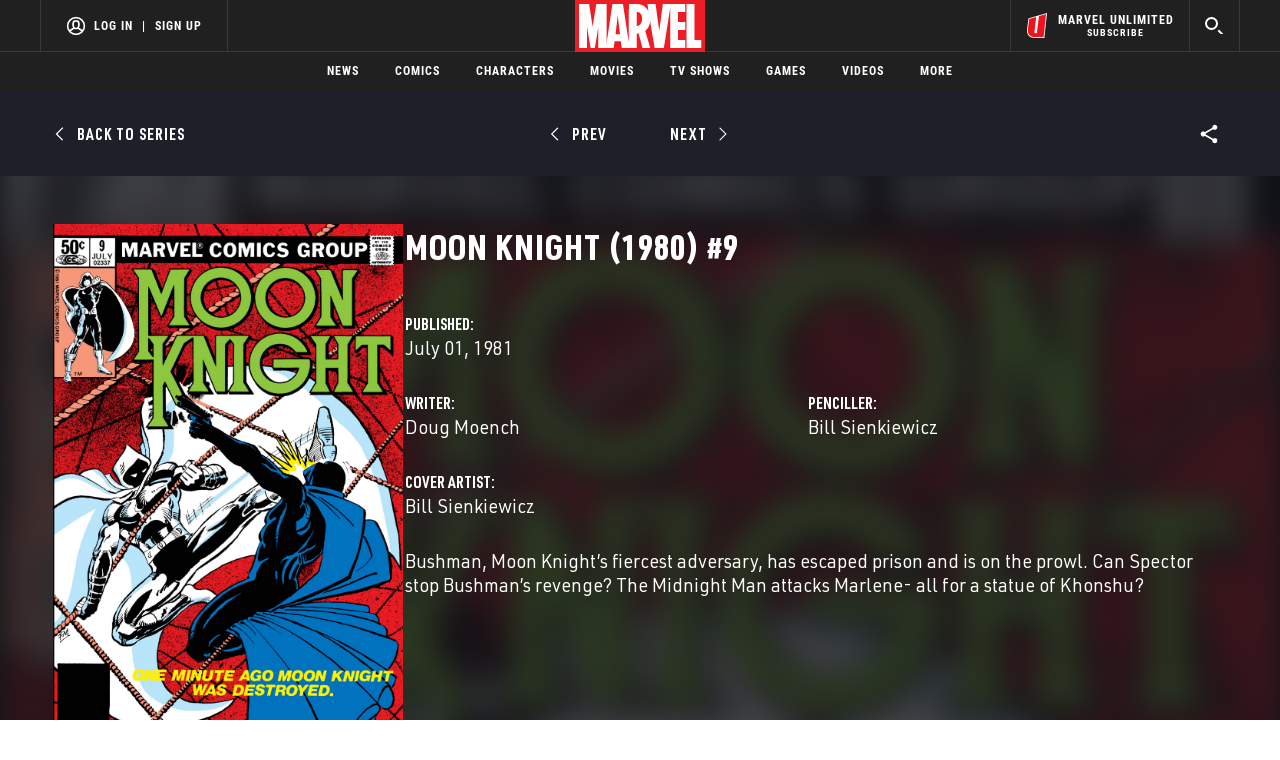

--- FILE ---
content_type: text/html; charset=utf-8
request_url: https://www.google.com/recaptcha/enterprise/anchor?ar=1&k=6LdY8_cZAAAAACuaDxPPyWpDPk5KXjGfPstGnKz1&co=aHR0cHM6Ly9jZG4ucmVnaXN0ZXJkaXNuZXkuZ28uY29tOjQ0Mw..&hl=en&v=PoyoqOPhxBO7pBk68S4YbpHZ&size=invisible&anchor-ms=20000&execute-ms=30000&cb=k24nkowko839
body_size: 48626
content:
<!DOCTYPE HTML><html dir="ltr" lang="en"><head><meta http-equiv="Content-Type" content="text/html; charset=UTF-8">
<meta http-equiv="X-UA-Compatible" content="IE=edge">
<title>reCAPTCHA</title>
<style type="text/css">
/* cyrillic-ext */
@font-face {
  font-family: 'Roboto';
  font-style: normal;
  font-weight: 400;
  font-stretch: 100%;
  src: url(//fonts.gstatic.com/s/roboto/v48/KFO7CnqEu92Fr1ME7kSn66aGLdTylUAMa3GUBHMdazTgWw.woff2) format('woff2');
  unicode-range: U+0460-052F, U+1C80-1C8A, U+20B4, U+2DE0-2DFF, U+A640-A69F, U+FE2E-FE2F;
}
/* cyrillic */
@font-face {
  font-family: 'Roboto';
  font-style: normal;
  font-weight: 400;
  font-stretch: 100%;
  src: url(//fonts.gstatic.com/s/roboto/v48/KFO7CnqEu92Fr1ME7kSn66aGLdTylUAMa3iUBHMdazTgWw.woff2) format('woff2');
  unicode-range: U+0301, U+0400-045F, U+0490-0491, U+04B0-04B1, U+2116;
}
/* greek-ext */
@font-face {
  font-family: 'Roboto';
  font-style: normal;
  font-weight: 400;
  font-stretch: 100%;
  src: url(//fonts.gstatic.com/s/roboto/v48/KFO7CnqEu92Fr1ME7kSn66aGLdTylUAMa3CUBHMdazTgWw.woff2) format('woff2');
  unicode-range: U+1F00-1FFF;
}
/* greek */
@font-face {
  font-family: 'Roboto';
  font-style: normal;
  font-weight: 400;
  font-stretch: 100%;
  src: url(//fonts.gstatic.com/s/roboto/v48/KFO7CnqEu92Fr1ME7kSn66aGLdTylUAMa3-UBHMdazTgWw.woff2) format('woff2');
  unicode-range: U+0370-0377, U+037A-037F, U+0384-038A, U+038C, U+038E-03A1, U+03A3-03FF;
}
/* math */
@font-face {
  font-family: 'Roboto';
  font-style: normal;
  font-weight: 400;
  font-stretch: 100%;
  src: url(//fonts.gstatic.com/s/roboto/v48/KFO7CnqEu92Fr1ME7kSn66aGLdTylUAMawCUBHMdazTgWw.woff2) format('woff2');
  unicode-range: U+0302-0303, U+0305, U+0307-0308, U+0310, U+0312, U+0315, U+031A, U+0326-0327, U+032C, U+032F-0330, U+0332-0333, U+0338, U+033A, U+0346, U+034D, U+0391-03A1, U+03A3-03A9, U+03B1-03C9, U+03D1, U+03D5-03D6, U+03F0-03F1, U+03F4-03F5, U+2016-2017, U+2034-2038, U+203C, U+2040, U+2043, U+2047, U+2050, U+2057, U+205F, U+2070-2071, U+2074-208E, U+2090-209C, U+20D0-20DC, U+20E1, U+20E5-20EF, U+2100-2112, U+2114-2115, U+2117-2121, U+2123-214F, U+2190, U+2192, U+2194-21AE, U+21B0-21E5, U+21F1-21F2, U+21F4-2211, U+2213-2214, U+2216-22FF, U+2308-230B, U+2310, U+2319, U+231C-2321, U+2336-237A, U+237C, U+2395, U+239B-23B7, U+23D0, U+23DC-23E1, U+2474-2475, U+25AF, U+25B3, U+25B7, U+25BD, U+25C1, U+25CA, U+25CC, U+25FB, U+266D-266F, U+27C0-27FF, U+2900-2AFF, U+2B0E-2B11, U+2B30-2B4C, U+2BFE, U+3030, U+FF5B, U+FF5D, U+1D400-1D7FF, U+1EE00-1EEFF;
}
/* symbols */
@font-face {
  font-family: 'Roboto';
  font-style: normal;
  font-weight: 400;
  font-stretch: 100%;
  src: url(//fonts.gstatic.com/s/roboto/v48/KFO7CnqEu92Fr1ME7kSn66aGLdTylUAMaxKUBHMdazTgWw.woff2) format('woff2');
  unicode-range: U+0001-000C, U+000E-001F, U+007F-009F, U+20DD-20E0, U+20E2-20E4, U+2150-218F, U+2190, U+2192, U+2194-2199, U+21AF, U+21E6-21F0, U+21F3, U+2218-2219, U+2299, U+22C4-22C6, U+2300-243F, U+2440-244A, U+2460-24FF, U+25A0-27BF, U+2800-28FF, U+2921-2922, U+2981, U+29BF, U+29EB, U+2B00-2BFF, U+4DC0-4DFF, U+FFF9-FFFB, U+10140-1018E, U+10190-1019C, U+101A0, U+101D0-101FD, U+102E0-102FB, U+10E60-10E7E, U+1D2C0-1D2D3, U+1D2E0-1D37F, U+1F000-1F0FF, U+1F100-1F1AD, U+1F1E6-1F1FF, U+1F30D-1F30F, U+1F315, U+1F31C, U+1F31E, U+1F320-1F32C, U+1F336, U+1F378, U+1F37D, U+1F382, U+1F393-1F39F, U+1F3A7-1F3A8, U+1F3AC-1F3AF, U+1F3C2, U+1F3C4-1F3C6, U+1F3CA-1F3CE, U+1F3D4-1F3E0, U+1F3ED, U+1F3F1-1F3F3, U+1F3F5-1F3F7, U+1F408, U+1F415, U+1F41F, U+1F426, U+1F43F, U+1F441-1F442, U+1F444, U+1F446-1F449, U+1F44C-1F44E, U+1F453, U+1F46A, U+1F47D, U+1F4A3, U+1F4B0, U+1F4B3, U+1F4B9, U+1F4BB, U+1F4BF, U+1F4C8-1F4CB, U+1F4D6, U+1F4DA, U+1F4DF, U+1F4E3-1F4E6, U+1F4EA-1F4ED, U+1F4F7, U+1F4F9-1F4FB, U+1F4FD-1F4FE, U+1F503, U+1F507-1F50B, U+1F50D, U+1F512-1F513, U+1F53E-1F54A, U+1F54F-1F5FA, U+1F610, U+1F650-1F67F, U+1F687, U+1F68D, U+1F691, U+1F694, U+1F698, U+1F6AD, U+1F6B2, U+1F6B9-1F6BA, U+1F6BC, U+1F6C6-1F6CF, U+1F6D3-1F6D7, U+1F6E0-1F6EA, U+1F6F0-1F6F3, U+1F6F7-1F6FC, U+1F700-1F7FF, U+1F800-1F80B, U+1F810-1F847, U+1F850-1F859, U+1F860-1F887, U+1F890-1F8AD, U+1F8B0-1F8BB, U+1F8C0-1F8C1, U+1F900-1F90B, U+1F93B, U+1F946, U+1F984, U+1F996, U+1F9E9, U+1FA00-1FA6F, U+1FA70-1FA7C, U+1FA80-1FA89, U+1FA8F-1FAC6, U+1FACE-1FADC, U+1FADF-1FAE9, U+1FAF0-1FAF8, U+1FB00-1FBFF;
}
/* vietnamese */
@font-face {
  font-family: 'Roboto';
  font-style: normal;
  font-weight: 400;
  font-stretch: 100%;
  src: url(//fonts.gstatic.com/s/roboto/v48/KFO7CnqEu92Fr1ME7kSn66aGLdTylUAMa3OUBHMdazTgWw.woff2) format('woff2');
  unicode-range: U+0102-0103, U+0110-0111, U+0128-0129, U+0168-0169, U+01A0-01A1, U+01AF-01B0, U+0300-0301, U+0303-0304, U+0308-0309, U+0323, U+0329, U+1EA0-1EF9, U+20AB;
}
/* latin-ext */
@font-face {
  font-family: 'Roboto';
  font-style: normal;
  font-weight: 400;
  font-stretch: 100%;
  src: url(//fonts.gstatic.com/s/roboto/v48/KFO7CnqEu92Fr1ME7kSn66aGLdTylUAMa3KUBHMdazTgWw.woff2) format('woff2');
  unicode-range: U+0100-02BA, U+02BD-02C5, U+02C7-02CC, U+02CE-02D7, U+02DD-02FF, U+0304, U+0308, U+0329, U+1D00-1DBF, U+1E00-1E9F, U+1EF2-1EFF, U+2020, U+20A0-20AB, U+20AD-20C0, U+2113, U+2C60-2C7F, U+A720-A7FF;
}
/* latin */
@font-face {
  font-family: 'Roboto';
  font-style: normal;
  font-weight: 400;
  font-stretch: 100%;
  src: url(//fonts.gstatic.com/s/roboto/v48/KFO7CnqEu92Fr1ME7kSn66aGLdTylUAMa3yUBHMdazQ.woff2) format('woff2');
  unicode-range: U+0000-00FF, U+0131, U+0152-0153, U+02BB-02BC, U+02C6, U+02DA, U+02DC, U+0304, U+0308, U+0329, U+2000-206F, U+20AC, U+2122, U+2191, U+2193, U+2212, U+2215, U+FEFF, U+FFFD;
}
/* cyrillic-ext */
@font-face {
  font-family: 'Roboto';
  font-style: normal;
  font-weight: 500;
  font-stretch: 100%;
  src: url(//fonts.gstatic.com/s/roboto/v48/KFO7CnqEu92Fr1ME7kSn66aGLdTylUAMa3GUBHMdazTgWw.woff2) format('woff2');
  unicode-range: U+0460-052F, U+1C80-1C8A, U+20B4, U+2DE0-2DFF, U+A640-A69F, U+FE2E-FE2F;
}
/* cyrillic */
@font-face {
  font-family: 'Roboto';
  font-style: normal;
  font-weight: 500;
  font-stretch: 100%;
  src: url(//fonts.gstatic.com/s/roboto/v48/KFO7CnqEu92Fr1ME7kSn66aGLdTylUAMa3iUBHMdazTgWw.woff2) format('woff2');
  unicode-range: U+0301, U+0400-045F, U+0490-0491, U+04B0-04B1, U+2116;
}
/* greek-ext */
@font-face {
  font-family: 'Roboto';
  font-style: normal;
  font-weight: 500;
  font-stretch: 100%;
  src: url(//fonts.gstatic.com/s/roboto/v48/KFO7CnqEu92Fr1ME7kSn66aGLdTylUAMa3CUBHMdazTgWw.woff2) format('woff2');
  unicode-range: U+1F00-1FFF;
}
/* greek */
@font-face {
  font-family: 'Roboto';
  font-style: normal;
  font-weight: 500;
  font-stretch: 100%;
  src: url(//fonts.gstatic.com/s/roboto/v48/KFO7CnqEu92Fr1ME7kSn66aGLdTylUAMa3-UBHMdazTgWw.woff2) format('woff2');
  unicode-range: U+0370-0377, U+037A-037F, U+0384-038A, U+038C, U+038E-03A1, U+03A3-03FF;
}
/* math */
@font-face {
  font-family: 'Roboto';
  font-style: normal;
  font-weight: 500;
  font-stretch: 100%;
  src: url(//fonts.gstatic.com/s/roboto/v48/KFO7CnqEu92Fr1ME7kSn66aGLdTylUAMawCUBHMdazTgWw.woff2) format('woff2');
  unicode-range: U+0302-0303, U+0305, U+0307-0308, U+0310, U+0312, U+0315, U+031A, U+0326-0327, U+032C, U+032F-0330, U+0332-0333, U+0338, U+033A, U+0346, U+034D, U+0391-03A1, U+03A3-03A9, U+03B1-03C9, U+03D1, U+03D5-03D6, U+03F0-03F1, U+03F4-03F5, U+2016-2017, U+2034-2038, U+203C, U+2040, U+2043, U+2047, U+2050, U+2057, U+205F, U+2070-2071, U+2074-208E, U+2090-209C, U+20D0-20DC, U+20E1, U+20E5-20EF, U+2100-2112, U+2114-2115, U+2117-2121, U+2123-214F, U+2190, U+2192, U+2194-21AE, U+21B0-21E5, U+21F1-21F2, U+21F4-2211, U+2213-2214, U+2216-22FF, U+2308-230B, U+2310, U+2319, U+231C-2321, U+2336-237A, U+237C, U+2395, U+239B-23B7, U+23D0, U+23DC-23E1, U+2474-2475, U+25AF, U+25B3, U+25B7, U+25BD, U+25C1, U+25CA, U+25CC, U+25FB, U+266D-266F, U+27C0-27FF, U+2900-2AFF, U+2B0E-2B11, U+2B30-2B4C, U+2BFE, U+3030, U+FF5B, U+FF5D, U+1D400-1D7FF, U+1EE00-1EEFF;
}
/* symbols */
@font-face {
  font-family: 'Roboto';
  font-style: normal;
  font-weight: 500;
  font-stretch: 100%;
  src: url(//fonts.gstatic.com/s/roboto/v48/KFO7CnqEu92Fr1ME7kSn66aGLdTylUAMaxKUBHMdazTgWw.woff2) format('woff2');
  unicode-range: U+0001-000C, U+000E-001F, U+007F-009F, U+20DD-20E0, U+20E2-20E4, U+2150-218F, U+2190, U+2192, U+2194-2199, U+21AF, U+21E6-21F0, U+21F3, U+2218-2219, U+2299, U+22C4-22C6, U+2300-243F, U+2440-244A, U+2460-24FF, U+25A0-27BF, U+2800-28FF, U+2921-2922, U+2981, U+29BF, U+29EB, U+2B00-2BFF, U+4DC0-4DFF, U+FFF9-FFFB, U+10140-1018E, U+10190-1019C, U+101A0, U+101D0-101FD, U+102E0-102FB, U+10E60-10E7E, U+1D2C0-1D2D3, U+1D2E0-1D37F, U+1F000-1F0FF, U+1F100-1F1AD, U+1F1E6-1F1FF, U+1F30D-1F30F, U+1F315, U+1F31C, U+1F31E, U+1F320-1F32C, U+1F336, U+1F378, U+1F37D, U+1F382, U+1F393-1F39F, U+1F3A7-1F3A8, U+1F3AC-1F3AF, U+1F3C2, U+1F3C4-1F3C6, U+1F3CA-1F3CE, U+1F3D4-1F3E0, U+1F3ED, U+1F3F1-1F3F3, U+1F3F5-1F3F7, U+1F408, U+1F415, U+1F41F, U+1F426, U+1F43F, U+1F441-1F442, U+1F444, U+1F446-1F449, U+1F44C-1F44E, U+1F453, U+1F46A, U+1F47D, U+1F4A3, U+1F4B0, U+1F4B3, U+1F4B9, U+1F4BB, U+1F4BF, U+1F4C8-1F4CB, U+1F4D6, U+1F4DA, U+1F4DF, U+1F4E3-1F4E6, U+1F4EA-1F4ED, U+1F4F7, U+1F4F9-1F4FB, U+1F4FD-1F4FE, U+1F503, U+1F507-1F50B, U+1F50D, U+1F512-1F513, U+1F53E-1F54A, U+1F54F-1F5FA, U+1F610, U+1F650-1F67F, U+1F687, U+1F68D, U+1F691, U+1F694, U+1F698, U+1F6AD, U+1F6B2, U+1F6B9-1F6BA, U+1F6BC, U+1F6C6-1F6CF, U+1F6D3-1F6D7, U+1F6E0-1F6EA, U+1F6F0-1F6F3, U+1F6F7-1F6FC, U+1F700-1F7FF, U+1F800-1F80B, U+1F810-1F847, U+1F850-1F859, U+1F860-1F887, U+1F890-1F8AD, U+1F8B0-1F8BB, U+1F8C0-1F8C1, U+1F900-1F90B, U+1F93B, U+1F946, U+1F984, U+1F996, U+1F9E9, U+1FA00-1FA6F, U+1FA70-1FA7C, U+1FA80-1FA89, U+1FA8F-1FAC6, U+1FACE-1FADC, U+1FADF-1FAE9, U+1FAF0-1FAF8, U+1FB00-1FBFF;
}
/* vietnamese */
@font-face {
  font-family: 'Roboto';
  font-style: normal;
  font-weight: 500;
  font-stretch: 100%;
  src: url(//fonts.gstatic.com/s/roboto/v48/KFO7CnqEu92Fr1ME7kSn66aGLdTylUAMa3OUBHMdazTgWw.woff2) format('woff2');
  unicode-range: U+0102-0103, U+0110-0111, U+0128-0129, U+0168-0169, U+01A0-01A1, U+01AF-01B0, U+0300-0301, U+0303-0304, U+0308-0309, U+0323, U+0329, U+1EA0-1EF9, U+20AB;
}
/* latin-ext */
@font-face {
  font-family: 'Roboto';
  font-style: normal;
  font-weight: 500;
  font-stretch: 100%;
  src: url(//fonts.gstatic.com/s/roboto/v48/KFO7CnqEu92Fr1ME7kSn66aGLdTylUAMa3KUBHMdazTgWw.woff2) format('woff2');
  unicode-range: U+0100-02BA, U+02BD-02C5, U+02C7-02CC, U+02CE-02D7, U+02DD-02FF, U+0304, U+0308, U+0329, U+1D00-1DBF, U+1E00-1E9F, U+1EF2-1EFF, U+2020, U+20A0-20AB, U+20AD-20C0, U+2113, U+2C60-2C7F, U+A720-A7FF;
}
/* latin */
@font-face {
  font-family: 'Roboto';
  font-style: normal;
  font-weight: 500;
  font-stretch: 100%;
  src: url(//fonts.gstatic.com/s/roboto/v48/KFO7CnqEu92Fr1ME7kSn66aGLdTylUAMa3yUBHMdazQ.woff2) format('woff2');
  unicode-range: U+0000-00FF, U+0131, U+0152-0153, U+02BB-02BC, U+02C6, U+02DA, U+02DC, U+0304, U+0308, U+0329, U+2000-206F, U+20AC, U+2122, U+2191, U+2193, U+2212, U+2215, U+FEFF, U+FFFD;
}
/* cyrillic-ext */
@font-face {
  font-family: 'Roboto';
  font-style: normal;
  font-weight: 900;
  font-stretch: 100%;
  src: url(//fonts.gstatic.com/s/roboto/v48/KFO7CnqEu92Fr1ME7kSn66aGLdTylUAMa3GUBHMdazTgWw.woff2) format('woff2');
  unicode-range: U+0460-052F, U+1C80-1C8A, U+20B4, U+2DE0-2DFF, U+A640-A69F, U+FE2E-FE2F;
}
/* cyrillic */
@font-face {
  font-family: 'Roboto';
  font-style: normal;
  font-weight: 900;
  font-stretch: 100%;
  src: url(//fonts.gstatic.com/s/roboto/v48/KFO7CnqEu92Fr1ME7kSn66aGLdTylUAMa3iUBHMdazTgWw.woff2) format('woff2');
  unicode-range: U+0301, U+0400-045F, U+0490-0491, U+04B0-04B1, U+2116;
}
/* greek-ext */
@font-face {
  font-family: 'Roboto';
  font-style: normal;
  font-weight: 900;
  font-stretch: 100%;
  src: url(//fonts.gstatic.com/s/roboto/v48/KFO7CnqEu92Fr1ME7kSn66aGLdTylUAMa3CUBHMdazTgWw.woff2) format('woff2');
  unicode-range: U+1F00-1FFF;
}
/* greek */
@font-face {
  font-family: 'Roboto';
  font-style: normal;
  font-weight: 900;
  font-stretch: 100%;
  src: url(//fonts.gstatic.com/s/roboto/v48/KFO7CnqEu92Fr1ME7kSn66aGLdTylUAMa3-UBHMdazTgWw.woff2) format('woff2');
  unicode-range: U+0370-0377, U+037A-037F, U+0384-038A, U+038C, U+038E-03A1, U+03A3-03FF;
}
/* math */
@font-face {
  font-family: 'Roboto';
  font-style: normal;
  font-weight: 900;
  font-stretch: 100%;
  src: url(//fonts.gstatic.com/s/roboto/v48/KFO7CnqEu92Fr1ME7kSn66aGLdTylUAMawCUBHMdazTgWw.woff2) format('woff2');
  unicode-range: U+0302-0303, U+0305, U+0307-0308, U+0310, U+0312, U+0315, U+031A, U+0326-0327, U+032C, U+032F-0330, U+0332-0333, U+0338, U+033A, U+0346, U+034D, U+0391-03A1, U+03A3-03A9, U+03B1-03C9, U+03D1, U+03D5-03D6, U+03F0-03F1, U+03F4-03F5, U+2016-2017, U+2034-2038, U+203C, U+2040, U+2043, U+2047, U+2050, U+2057, U+205F, U+2070-2071, U+2074-208E, U+2090-209C, U+20D0-20DC, U+20E1, U+20E5-20EF, U+2100-2112, U+2114-2115, U+2117-2121, U+2123-214F, U+2190, U+2192, U+2194-21AE, U+21B0-21E5, U+21F1-21F2, U+21F4-2211, U+2213-2214, U+2216-22FF, U+2308-230B, U+2310, U+2319, U+231C-2321, U+2336-237A, U+237C, U+2395, U+239B-23B7, U+23D0, U+23DC-23E1, U+2474-2475, U+25AF, U+25B3, U+25B7, U+25BD, U+25C1, U+25CA, U+25CC, U+25FB, U+266D-266F, U+27C0-27FF, U+2900-2AFF, U+2B0E-2B11, U+2B30-2B4C, U+2BFE, U+3030, U+FF5B, U+FF5D, U+1D400-1D7FF, U+1EE00-1EEFF;
}
/* symbols */
@font-face {
  font-family: 'Roboto';
  font-style: normal;
  font-weight: 900;
  font-stretch: 100%;
  src: url(//fonts.gstatic.com/s/roboto/v48/KFO7CnqEu92Fr1ME7kSn66aGLdTylUAMaxKUBHMdazTgWw.woff2) format('woff2');
  unicode-range: U+0001-000C, U+000E-001F, U+007F-009F, U+20DD-20E0, U+20E2-20E4, U+2150-218F, U+2190, U+2192, U+2194-2199, U+21AF, U+21E6-21F0, U+21F3, U+2218-2219, U+2299, U+22C4-22C6, U+2300-243F, U+2440-244A, U+2460-24FF, U+25A0-27BF, U+2800-28FF, U+2921-2922, U+2981, U+29BF, U+29EB, U+2B00-2BFF, U+4DC0-4DFF, U+FFF9-FFFB, U+10140-1018E, U+10190-1019C, U+101A0, U+101D0-101FD, U+102E0-102FB, U+10E60-10E7E, U+1D2C0-1D2D3, U+1D2E0-1D37F, U+1F000-1F0FF, U+1F100-1F1AD, U+1F1E6-1F1FF, U+1F30D-1F30F, U+1F315, U+1F31C, U+1F31E, U+1F320-1F32C, U+1F336, U+1F378, U+1F37D, U+1F382, U+1F393-1F39F, U+1F3A7-1F3A8, U+1F3AC-1F3AF, U+1F3C2, U+1F3C4-1F3C6, U+1F3CA-1F3CE, U+1F3D4-1F3E0, U+1F3ED, U+1F3F1-1F3F3, U+1F3F5-1F3F7, U+1F408, U+1F415, U+1F41F, U+1F426, U+1F43F, U+1F441-1F442, U+1F444, U+1F446-1F449, U+1F44C-1F44E, U+1F453, U+1F46A, U+1F47D, U+1F4A3, U+1F4B0, U+1F4B3, U+1F4B9, U+1F4BB, U+1F4BF, U+1F4C8-1F4CB, U+1F4D6, U+1F4DA, U+1F4DF, U+1F4E3-1F4E6, U+1F4EA-1F4ED, U+1F4F7, U+1F4F9-1F4FB, U+1F4FD-1F4FE, U+1F503, U+1F507-1F50B, U+1F50D, U+1F512-1F513, U+1F53E-1F54A, U+1F54F-1F5FA, U+1F610, U+1F650-1F67F, U+1F687, U+1F68D, U+1F691, U+1F694, U+1F698, U+1F6AD, U+1F6B2, U+1F6B9-1F6BA, U+1F6BC, U+1F6C6-1F6CF, U+1F6D3-1F6D7, U+1F6E0-1F6EA, U+1F6F0-1F6F3, U+1F6F7-1F6FC, U+1F700-1F7FF, U+1F800-1F80B, U+1F810-1F847, U+1F850-1F859, U+1F860-1F887, U+1F890-1F8AD, U+1F8B0-1F8BB, U+1F8C0-1F8C1, U+1F900-1F90B, U+1F93B, U+1F946, U+1F984, U+1F996, U+1F9E9, U+1FA00-1FA6F, U+1FA70-1FA7C, U+1FA80-1FA89, U+1FA8F-1FAC6, U+1FACE-1FADC, U+1FADF-1FAE9, U+1FAF0-1FAF8, U+1FB00-1FBFF;
}
/* vietnamese */
@font-face {
  font-family: 'Roboto';
  font-style: normal;
  font-weight: 900;
  font-stretch: 100%;
  src: url(//fonts.gstatic.com/s/roboto/v48/KFO7CnqEu92Fr1ME7kSn66aGLdTylUAMa3OUBHMdazTgWw.woff2) format('woff2');
  unicode-range: U+0102-0103, U+0110-0111, U+0128-0129, U+0168-0169, U+01A0-01A1, U+01AF-01B0, U+0300-0301, U+0303-0304, U+0308-0309, U+0323, U+0329, U+1EA0-1EF9, U+20AB;
}
/* latin-ext */
@font-face {
  font-family: 'Roboto';
  font-style: normal;
  font-weight: 900;
  font-stretch: 100%;
  src: url(//fonts.gstatic.com/s/roboto/v48/KFO7CnqEu92Fr1ME7kSn66aGLdTylUAMa3KUBHMdazTgWw.woff2) format('woff2');
  unicode-range: U+0100-02BA, U+02BD-02C5, U+02C7-02CC, U+02CE-02D7, U+02DD-02FF, U+0304, U+0308, U+0329, U+1D00-1DBF, U+1E00-1E9F, U+1EF2-1EFF, U+2020, U+20A0-20AB, U+20AD-20C0, U+2113, U+2C60-2C7F, U+A720-A7FF;
}
/* latin */
@font-face {
  font-family: 'Roboto';
  font-style: normal;
  font-weight: 900;
  font-stretch: 100%;
  src: url(//fonts.gstatic.com/s/roboto/v48/KFO7CnqEu92Fr1ME7kSn66aGLdTylUAMa3yUBHMdazQ.woff2) format('woff2');
  unicode-range: U+0000-00FF, U+0131, U+0152-0153, U+02BB-02BC, U+02C6, U+02DA, U+02DC, U+0304, U+0308, U+0329, U+2000-206F, U+20AC, U+2122, U+2191, U+2193, U+2212, U+2215, U+FEFF, U+FFFD;
}

</style>
<link rel="stylesheet" type="text/css" href="https://www.gstatic.com/recaptcha/releases/PoyoqOPhxBO7pBk68S4YbpHZ/styles__ltr.css">
<script nonce="Veo37xNMbiqOHro_vNL3tw" type="text/javascript">window['__recaptcha_api'] = 'https://www.google.com/recaptcha/enterprise/';</script>
<script type="text/javascript" src="https://www.gstatic.com/recaptcha/releases/PoyoqOPhxBO7pBk68S4YbpHZ/recaptcha__en.js" nonce="Veo37xNMbiqOHro_vNL3tw">
      
    </script></head>
<body><div id="rc-anchor-alert" class="rc-anchor-alert"></div>
<input type="hidden" id="recaptcha-token" value="[base64]">
<script type="text/javascript" nonce="Veo37xNMbiqOHro_vNL3tw">
      recaptcha.anchor.Main.init("[\x22ainput\x22,[\x22bgdata\x22,\x22\x22,\[base64]/[base64]/[base64]/ZyhXLGgpOnEoW04sMjEsbF0sVywwKSxoKSxmYWxzZSxmYWxzZSl9Y2F0Y2goayl7RygzNTgsVyk/[base64]/[base64]/[base64]/[base64]/[base64]/[base64]/[base64]/bmV3IEJbT10oRFswXSk6dz09Mj9uZXcgQltPXShEWzBdLERbMV0pOnc9PTM/bmV3IEJbT10oRFswXSxEWzFdLERbMl0pOnc9PTQ/[base64]/[base64]/[base64]/[base64]/[base64]\\u003d\x22,\[base64]\x22,\x22w7TDvsOEwpxJAhQ3w7fDgsOdQzbDncOFSMOXwq80UMOSeVNZXybDm8K7XcKkwqfCkMOkcG/CgS/Dr2nCpwZYX8OAKsOBwozDj8OIwr9ewqpNXHhuEcO+wo0RNcObSwPCvcKUbkLDmx0HVFp0NVzCgsKkwpQvKzbCicKCTlTDjg/[base64]/IGHCocKvw78ow5xew4keIMKkw4x9w4N/OznDux7Cj8K/w6Utw7kCw53Cj8KBNcKbXwjDuMOCFsOXM3rCmsKeHhDDtnJkfRPDnQHDu1kLUcOFGcKIwpnDssK0VMKkwro7w5Y6UmEywqEhw5DChsOrYsKLw5kowrY9HsKnwqXCjcOmwo0SHcK2w7Rmwp3Cm0LCtsO5w4nCi8K/[base64]/DkE/DtsKJS8Oqw7YmdsOee8O5w7x6w5kkwovCocKVRC7DngLCjxAswoDCilvClcOvdcOIwpYBcsK4CwJ5w54xesOcBAAiXUlgwpnCr8Kuw5bDnWAiZ8KMwrZDD0rDrRAjSsOffsKuwqtewrVhw5VcwrLDkMKVFMO5acK/wpDDq33DhmQ0woXCnMK2D8OOSMOnW8OWdcOUJMK8bsOELQhmR8OpBS91GlExwrFqDcObw4nCt8OewozCgETDkTLDrsOjRcKpOl5CwrIVKhp1B8Klw5MoH8OJw7/Ci8OOCEQvf8KYwp/CrE8swq3CgCvCvwAAw6pFOCsqw7PCsXR7RDjCvDFbw5vCnRzCu1M1w55DOMO1wprDgDHDg8Ksw7o+wqjDtUZswrZlcsOVW8K5YMKrVk/DvAcNKw4TEcO0KQQRwqzCvW/DlMKfw6zDq8KnajAFw65sw510Q3ouw4PDoD7CiMKtP1/[base64]/[base64]/CkhPDmMOPw47CjsOtwpczbsKQTMKlAMOJwoHDn0NxwrgGwpbCqH09FsOZYcKJQmvCp0c3ZcKTw6DDrMKvTz4HOmbCuUTCoVvCnGQ7a8KmScOgf0vCrXjDqw/Ck2bDi8K1bMO0wpTCkcOFw7ZeHjTDucOMLsOewqvChcKdE8KNaQR6SEDDlcOzOcOMKH0Ew4lXw7DDgB8yw6bDqMK+wp8vw6wWeEYxOARCwqx/wrfChF8Nb8KYw5jChxQpDArDpCx5M8KiRsO/ShHDjsOzwrUUBsKrLgNMw4cFw73DpcKIBQHDiWHDk8KtMEI2w5LCpMKtw7/[base64]/[base64]/[base64]/[base64]/Dl8OIwq3DgUFGJBkowrcrWRnDgsOBw7MzwpQBw7RKw6jDtsKHEBAvw45Ow7bCt0jClcOHPMODUMOhwobDr8OcaUIZwr4SWFoyAMONw7nClA/Dm8K2wpc7S8KFVQIfw7jDqELDghPDtXvCq8OZwrNwc8OKwrvCrcKWb8K1wqRUw7PCs2/[base64]/[base64]/DkB5Ow6PCrVZTGcKsNcKIw5vCmwzClkoWwpEoQcOBIgBSwrZaM1bChcKpw6NlwrZIeFbDl1MJNcKnw7xmGMO/aV/CucKswqrDgh/[base64]/Ch3sUYMOlPMORwonCulg0woDCt8K1w6Z/FQXDrEhVNS/DuBQewozDnnTCrjrCtzV2wosuwojClDFKMmsKbMO9JGRwYcOQw45QwpsZw5RTwqwKbxPDskNZJMKGXMKLw6bCrMOmw4jCtlcQfsOcw5MiXsO/CGYLBVAkwqsOwo95wrDDmsKMZsOYw53DhMOvQQYOelvDucKhwqwpwqpWw6LCh2TCtsKTwrNSwoPCkx/[base64]/Dlg3DhsKDCwpSw7FnQWrDrBkKwovCnz7CqGhgw7NQw53DhX8oKcOqWsK3wowJw5gVwoMrw4HDlcKPwo3CohXDtcOIayrDncOMLcK3SFHDhUwywrMqccKCwrHChsOWwqx8wo9gwo4PfjHDrm7CmQgRw4nDrsOOasOpLVgqwrU/[base64]/[base64]/CscOQw5nDv8Kdw7LCoghhwrzCvX9rKgfCrDPCgBkKwrnDj8OwHMOJw7/Dj8OMw40tYxDClgbCscKrwo7CsD0Iw6MsYMOpw6XCksKIw4bClsKZA8KANcOhw4HCkcOyw4PCplnCsHpiwozCvFTDnQ9ew4XChE1FwpjDmR5hwqfCq2PCu23Dj8KRWsOnFMK+bcKKw68twqnDr33CmsOIw5Exw6wEPAkow7N1AHB/[base64]/Dr8KJYRbDlMO4LcK8w5zDqsOgH8OLLsOMBCLCgcOtNjVXw7QhesKiIMOzwojDugYJE3jDiBQDw610wpQhRlMwP8KwSMKcwpgswrI3w7xJXMKNwqt/w5MxHcK/J8KmwpgDw4/CvMOiG1pPPR/[base64]/DhMKkARoKwqPCggLCqgTCv8OTwo3CpXpRwp8NwojDnsO9eMKSV8O9J3h7J38fLcKawromw5g9P0AqRsOmLV82fhfDnX0ldMOeJAt8O8KPL3nCsUvCmGIVwpR8w4rCocOIw5tow6bDpRIECCI6wrTCscK0wrHCvhzDqHzDt8Oyw7gYw4bCvAQWwpXCmDDCrsK/wofCjB8bw4UFw5VBw4rDpG/DtW7DgnvDqcKoIQ/DtMO6wprCrF0LwrRzBMKLwp4MOcKUR8ODw4PCu8OGMCPDhsOHw5xqw55Ww4PDiA5VfmXDlcOyw7XChDUyTsOqwqPClMKEIhPDnMOqw5kJA8Kvw58nGMOqw6c0H8OuCjfDo8KaHMOrUwrDiWtuwoUBY3XDhsKMwp/Dv8Krwp/Dt8OVPWkXw5vCjMKEwp0JF0rDnMK5PUvCnMOTFmvDp8OYwocSfsO7MsKMwrEtGmjDssKQw4XDgAHCr8OAw7zCunjDlcKqwrkkDmp/[base64]/w74qI2XCvsO1woPCiMOQPkbDgR/Dr8KVwrjDrShhwqTDm8K+aMKIYMOcw6/DoHVuw5TCvSPDssOkwqLCv8KcAMKXOg0Lw5/CgXVLwrY2wpFKKU5DdGHDrMOJwqhpaztMw4fCiFTDkXrDoSs8FmkdNkotwrVrw4fCmMO5wq/CsMKFbcOCw6M7w7lcw6IXwrTCkcOBwp7Do8OiAMK5eXgLa09KSMOnw4lew44Vwow7w6HCrD8uUkdUb8OaJMKrU3HCo8OYeFBfwo7Cv8OCwr/CknfDuVTChMOvw4jDoMKaw40Rwq7DkcOKw7bChgRzPsKtwqjDqcO+w6EqYMKow7jClcOYwpcPJcOLJwnDtX8/wqzCucO4PmvDmiNUw4AufAJsUGjChsO0HCgRw6tUwpw6QDxdaGlkw4HDiMKswol3woQFfGwnUcO8PzBcOMKtwrvCpcKRQ8OqXcOKw5rCtsKFCsOeEMKOw6MXwrgQwq/CnsOtw4Ymwpdow7zDtMKHI8KtbMKzYDTDpsK9w60hCnzCtsOWRi7DqTTDrDHCrEgWLALChzzCnnF5JxVVZ8OCN8ODwpdNZHLCvQ8fD8KgbmJqwqoZw7XDr8KpLcKkwqnCkcKgw6Bgw4RPO8KQAz3DscOeYcKnw5/DnTXCu8O1wrESN8OyMhrCvMOqCEpVP8ONw6LCjyzDk8O6KR0SwqPDvDXCrcO0w6bDtcKrbDbDjcOpwpTCunDCtnoow6PDrcKHw7Umw582wpfCpcOnwpbDq0LDssK/wqzDvUsqwppJw7olw4fDi8KdbsKdw5EmDMOsS8KocALCnsOWwoQ2w6PCrRPCgzAwejbCjT0hw43Dkh8VVijChTbDpcKQXcOVwpM0YE3ChsO0P2w7wrPCusKvw7bDp8K8WMOjw4JKLh7DqsOVfiRhw6/CnGTDlsKOw6LDrD/DqyvCkcOyQWtKaMKnw5IaVVHCuMKkw60nPHLDrcK6eMK/XRgYDMOsQhY6ScK4ScKhZElYNMONw5HDusK9PMKeRzYLw4DDsTImw5rCqQjCgMKFw7QuUnjCmsO3HMKaDMOTN8K0BXNnw6saw7PCuyrDqsOKM3bCisKsw5PDqMKKJcO9F3AWScKewqfDgls7T0ZQwqLDpsOqZsOvGH0mJcOuwpzDj8OXw4JMw4/[base64]/[base64]/Ds8K0aMOIw4Ngw6/ChMKmREUgBsOuw43CtMK+McO0aDnDnEA6dcOew7DCsSFdw5I8wr8Me2zDlcOUeC/[base64]/CgsOUw5Efwq7Dk8KAwrDDgDE6wqoLC1/Dvm0pwrXCuCfCj08gwonDhnfChTTCosKfwr8eA8ORHcKjw7jDgMKKWz8Mw4/[base64]/Dsn4nwrfDocKPQ8KawpZob8OVS8OPJMOedcKMw6LDkFbCtcK5cMKFBADCkgPDi14WwoR2w6XDu3zCv1XCnMKRU8OrXhvDvcOxPMKUTcOiNgLCnMOTwonDskF3PsO+EcKCw4/DnzvDjcKhwpLClMK7e8Khw4/CoMOaw6/[base64]/DmHk0fCwewo7ChAp3S8OGfR9mSsOYO10teHHCicOGwqwFbm/DtDfChmTCvMOaasOxw4EMfcOZw4bDnWPCryXCmn7DksK0MB04wqBUwoXCn3DDhCIhwp8LdxoZdsOJHsO2w7LDpMOAV33CjcKTecKCw4cTD8KUwqcZw5fDvzE7acKfYwF8QcORwqdFw5PDnS/[base64]/Cuhc8QCQofQdowpzCv8KuJsOpwp/[base64]/[base64]/DmHsFP33DljzDgMO4w43ChFByw5bCvX0TH0pgDcKpwrFsw45Uw4ZPJXLCpl8pwpdwOULCoybDjxHDs8ODw5XCnCwzEsOlwpTCl8KJAlhNSFZyw48eR8OhwqrCrXZQwqwmajkVw4tSw6/[base64]/wpzDpMKECUjCt2jDi2lDw6zDocKxQxZWFkk7w5YLw57ChgBGw7R0fsOowqAYw41Mw6zCrxYRw65KwrbCmXpDEMO+P8KbQXfDuHlYTMK+w6N5woXCp2lRwoIJwoE3QsK/w4RmwonDocKrwo86Z2jDpErCj8OTWknCrsOfJkjCjcKvw6sZc0wLIC5jw54+QsObNUlSQXQ0NsO9J8Kxwq0xMjzDpkg+w4k5wooHwrDCrzLClMOMZHY+L8KBE2VzOnXDvVBeFsKiw6wITcKydG/Cqws2IiHDo8O1wojDosKXw4bDn07DuMKLGG/CsMO9w57DlcK/w7FEN1k+w7JtOMKRwo9Jw7U3D8KyfirDq8KZwpTCncOswovDs1Zew5w4YsO8w7fDjnbDo8KsPcKpw5lhw4t8w4hZwrUCTnrDohU2w5snMsOfw4R4YcKrQMOjbRRNw5rCqxTCu0jCiXLCjHLCoVTDsGZwTArCiHjDvm9iFMKrwocNwohvwo0/wpFsw5Rtf8OdHDHDiFBTIsKzw5oAViRFwq5ZHcOsw7o2w4rCucOOwrZFEcOpwrgHCcKtwoXDt8Kkw4LDsjZ3wrzDrCowK8KqKcKyX8KKw6N6wp4ZwpdxZlHCh8O8LXfDkMKKAFkFw5/CiD1ZSHHDgsKPw6Ibwox0CAJuKMOowq7DpTzDs8O4WcOQXsK2KcKkekrDpsO9w7PDrCw9w4nDssKJwoLCuR9Twq3CqMKvwpFmw7dIwrnDlXwcGWbClsOud8Oaw4p/w73DgivChk4Zw6Rew4PCtyfDoBoUKsOAQCvDu8KSKiPDgCtiDMK+wpXDtMKaU8KeO3BDw69TJsK/w4vClcK0w6HDmcKvXwc+wrTCgAxMIMK7w7XCtVYcLSnDosKxwo4Pw6vDhUZIXsK5wpvCnWbCt0VwwrHDtcOZw7LCh8Odw505dcODUn06DsO2EHUULyNVwpbDmxs/w7NCwqtGwpPDpw5Kw4bDvRYcw4d6wq9mBRLDkcKLw6how51dYi96w7E6w67CisOnYCd1CHXDrFnCh8KTwprDjicKw6E/w7fDsRHDvMKOw43ChVBtw4g6w6NRc8KEwonCrQXDvFdlfzlCwpPCvDbDvgbCngFZwrfCjADCn24dw458w4bDjx/CpMKoW8KBwrvDuMOqwqgwHzpRw5lfMMO3wprCuHTCnsKsw41Lwp7CiMOwwpDCr3hIwp7Dkx9HJcO1KS1UwobDpMKnw4bDrjFnX8OjCMOZw5xZZsOhMnhmwq89fcKFwp4Mw68lw4TDtXAZw5/Dt8Kew7zCp8OaNm0mKcOVJRjCrXTDglwdwp/Cg8Kmw7XDvTLDvMOmPj3DisOZwpXCkcO1aRLCmW/[base64]/w50mO8K+wqTDlMKDEcK6wrTCkcKqw7EJwpJaGU5JwqMwDy/Ci3jDs8O8FFPCoQzDgzxDYcORwpHDvEdKwqXDj8KcG2csw5zDpsOEJMKQIQTCiBjCih5Rwqx9chvCucOHw7ITRGDDoz/DlMOONR/DpsK6WUVoB8KybQVcwq3Ch8OcXUJVw71bTnkMwrgvWC7DlMKvw6IuAcOCwoDDksO3LhHCgsOMw7XDtzPDmMOmw4c1w707D1DCjMKfD8OHDDTCjsKdO3nCksOxwrBuTlwcw7ckCWt1csOowo9FwpjCv8Ouw590WT3CpT4Gwqx6wokQw61Dwr0cw6/Co8Oew6YgQcKPCwDDisKYwqBOwrvCnVfCncOgwqQ/ZkgRw73DvcKPw41oATBRwqrCgHnCp8OoQsKKw7/CpXF+wqFbw5QswojCs8Kkw6B0eXLDjBrCqi/CoMKLEMKywo4Nw7/[base64]/Cp3vDi8K1XcK4w5HDgMK9wqvDjcKBw43DgxPCsnR7w6/Cg0EtTsO/w6Niw5XChjLCkMO3fsKOwrPDmMOaE8KuwpF3OjzDncOXIA1dY2VkC29VMl/CjsOOW3RYw5VCwr0SYBl9woLDgcOHUVJLbMKINE9CeQoIc8O6J8OFCcKNHcKGwrsAw5JiwrUdwpYyw7NOUQ0JBGVWwqAJYD7Dq8KNw41MwoTCvFbDnz/Dm8Ogw4HDnS/DlsOCW8KZw7ohwpPDhWUyNVYdI8K2aQYHVMKHI8KdRl/[base64]/KFfCl8O1w4g0S8KPXGkUwrsXTXdiw6fDk8OHw7jDuj4rwoNSfiEEwqJew6/CgiB+wqRJJ8KNwrLCvMOow7wRwqpQLsOBw7LDisKXOsOlwpvDgH/DgAjDn8OKwojDpBgyMQUcwoHDjS7DvMKEFTnCgydJw6DDkgfCrCkFw4pKw4LCgcOVwrBVwqbCnSTDvcO9wpIcFjgxwq8MDcKRw7XCj2bDgEXDiT/CsMOmw5tGwofDhsKZwoDCvSJ2XcOPwoPDrMKtwrkyFWzDpMOFwr4ReMKCw6nCmcOjw7vDjsKrw77Dm03DlsKwwpBBw4Rtw5wyIcO8f8KrwrtqAcKYw7jCjcOCw48/XQQSVD/CqGnDpRDCkULCtg1XfsKGdsKNDsOFRXBTw5VDDgXCoxPCmsOrEsKhw4zCvkVvw6JsLcOkGMOcwrILTsOHQ8K/HS5pw6JEOwhOVcKSw7nCnAvCix9Ww7HDu8K2aMOew4bDqAXCu8KUUsKoDDFCTsKNdzZfwroTwpYYw4xUw4Qrw4VWRsORwqcZw5jDlcOVw7gIwqbDvkokN8KiNcOhG8KXw6LDlwYtC8KyOcKaHF7CsVvDq3PDkkVIRVPCrC0Zw77Du3/ChlQxUcKXw4LDm8OiwqLCiUFAKMO+TwYhw7Fsw4/DuTXCssKww6s9w7XDmcOLW8KiD8KiE8OnU8OIwo5XccOLKkEGVsKgw7DCiMO7wrPCgcKkw73Ci8KDKWFKfxLCrcKoBjBkdBxmVDZew5DCkcKKBlXCusOPK0nCgWBSwo88w5XCqcO/w5t6AsO9wpsnXTLCu8O8w6V9HzHDr3ppw7TCscO/w4vCqS7DsVnDscKawrE4w446fjoLw6vCmCfCqcKow6Jiw5jCoMOqZMOvwq9BwowSw6fDuXHDg8KWLz7ClcODw4TDrsO8QsK0w4V3wrYdTRpgAy9YNVvDp05lwqUAw6DDr8Kmw6HDp8K4HcOywpQfWsKWc8KjwobCvGgQJTTDvX/DgmzCgsK6w7HDqsK0wog5w6YhdRbDnAbCoUnCsErDqMOPw7dYPsKUwotKScKOEsOtKMOTw7XCocK/w6dzw7NIwpzDpw4rw5YDwrLDigtYUsOqecKbw5vDu8O8dCQiwoHDgBBueTNDYDbDi8KaC8KBchhtUsO5XcOcwrXCj8KKwpXDr8KPRTbCnMOOecKyw6DDhsOEJk/Dj1dxw5DCl8KJGiLCocOkw5nDqXvCt8K9U8OMCcOeV8K2w7nCm8OMIsOCwqZFw7B/eMOlw4JDw6oNbVI1woh/w6zCicOdw7NEw5/CncKQwo93w6bDi0PDlsOfwrLDpUsXQMKqwqXCllZZwp97SMOfwqQXJMK0UC1zw6wwXMObKAwZw5ofw4l9wo1gMDp1C0XDgsOTYl/CqUgtwrrDg8Kfw5nCqEjCrUXDmsOkw6V9wp7DoEVgKsOZw50Yw4XCvRTDmDzDosOMwrHDngzCk8OmwpPCvXTDiMO4w67Cn8KEwqHDrnAVQcOIw6pbw7jDvsOoAnPCoMOvT2TDrCvChRlowpbDoQbDn3vDsMKXNX7ChsKAwoJPecKONR8/IDnDjX0xwq5zPBvDn2DDnMOzw68Hw4xHwq5ZAsO1woxLCsK6wq4mfBUZw5rDtMK6F8KWUGQcw4tGGsKmwqBZYg9iw73DrsOEw7QJU0/[base64]/ClsOmCMOfNl01w6rCk3ggwqBuV8KewoTCr1bCl8K7wrV6M8O0w6TCmQLDvAzDiMKoKC84wqsTLjR/RsKBwoMRGzPChcOtwoc5w4jDk8KHHCouwpxJwoTDv8K3UAJdd8KROHJlwroawqPDrUkVNsKhw4gtDkJ0B3FEHEUZw6sneMOMMcO2WizCmMOWRmHDhlLDvsKVZMOSdiMLZsOHw5VofcOtUSvDnsOHFsKJw4JMwpMiGV/DnsOPT8KgbQPCosK9w7cKw5QEw6HCo8ONw5dAYW03WMKpw4cVG8OawoMdw5tow4lWHcKJA0jCnMORfMKFHsOHZwfCq8OUw4fCmMOabg4dw7HDvDweUyrCrWzDjwUsw6nDuxXCrQkLcXrCsEBkwpDChMKCw5PDrnMVw5TDsMOsw6/[base64]/w5Zpw5FPw63DgjVxLh5lGsK2V8KGGcOsZHcudcOfwoDCj8Otw7A4HcKVPsKzw6LCr8OZKsO/wojDmmNEWsK7cmszbMKuwot2OE/DvcKywoN/T29qwp9lR8OkwqViTcO1wqHDlFsidFgRw78uwp0KN1g/RcOFQ8KcOwvClMOlwqfClmt3K8KET2w0wpLDj8K/KsO+WcK7wpt8wobCqRg6wo8HL17DhHtdw54LOjzCu8OsajB2fVnDs8K8cSHCjBnDoB58AylRwq/[base64]/[base64]/EnLCmcOdw43DusOFUMO9Ag3ClcOVPDk1w54ieTbDkBnChFYUIcOFaEXCsmrCvcKNwpvCpcKaeUoywr3Dt8K+wqgKw6V3w5XDrwzCkMKOw6FLw6xbw4lEwplYPsKYC2zDlsOnw6jDmsOkI8Kew5zCsTIXLcOQLnfCviROYcKrHsK/[base64]/CgsK7LnUuwrZ+WRUowrFxGMOqwodvaMOywqHCrF9Gw4LDt8Onw5UiZgdPEsOrcGhPwrFvBMKKw7jCm8Kqw4YJwqbDpVxxw5Fywr9ZYT4XIsKiCBnCvh/CssOzwoYXw4dvw7tnUEwiBsKLKCLCksKHYsKqPmFeHmjDsncFwqTDn2sANsKLw4U4wqVrw4FvwpVYYRtAG8OEF8O+w5ZFw7l7w5rDq8KVKMK/wrEaNDYGaMKBwoNzVT98ew0/wpXDhsORTsOsOsOATzHCiSXDpsOfAsKNBFB+w6zDrsOBRcOkwoEoEcKFclDCjsKdw7/Ci17DohZzw4rCocOrw5wrTFJuFMKwLQjCohjCvHVBwpXDq8OHw4bDohrDlwNfDjdiasKpwo0JMMOAw59fwrACFcK9w4zDgMOhw5Vow4nCvSgSLU7Ct8K7w4pTScO8w5/DhsKlwqjDhzQawqRdaSwOQ3Ixw6B1wrZRw49EFsKHCcO6w4DDrV9hDcKXw5rDu8O6El9bw6HCv0vDhGfDmDPCn8KfVSZCC8OQZcOLw6h/w77Dg1TDlMO9w5LCsMO3w5UUWzMZQsOnU37CscO5MXsCw6NAwofDk8O1w4fDpsOhwq/[base64]/CuWTDiAkGw5/CmMKobcKXwr0Sw5FHwqzCosKPX8OMNB/Ci8K4w4zChCTDvHDCqsKJw4twXcOyZQo3csKYDcOfAMKFO2saPMK1w4MzSXrDkcOYbsOlw5M1w6sSakV+w4JLw4rDqMK+d8Kpw4AXw6rDn8KGwo/Di3YSWcKswozDvFHDm8Oiw7wRwoIvwqLCksONw6rCsx1Mw5VMwoB4w4XCpETDv399R3t+DMKrwr4VY8ONw6rDtEnCsMOew5RrQcOlcGvCm8O1GWcwEwkwwoonwoAYZh/[base64]/Cu8OFbVgGwqrCtV3Cg8O9OsObwpjCh07CvyxVUcOtCRFSPcOEw49Xw5pHwoTDqMOUbQ1pw6/DmwzDpsKCLT9awqrDrQ/Cs8O+wq/DrWHChwckA3/DmSYQP8K2wofCr0jDtMKgPBDCrTtjP04adMKNQW/[base64]/[base64]/[base64]/[base64]/bhvCusKqT8O4wrIzecKqwrTCpwrCl8KxIsOQHjHDrCwFwpDCiibCkzodMsK7wofDiAPChMOZNsKCVlIWXMOpw6ciAyLCnwTCnktwJMOsOMOIwrTDrg/DmcOAcj3DhA7CqEYidcKjwofCmBrCqQfCl3LDsx/DkkbClzx2JxXCocK+UsO/[base64]/[base64]/Dlxcqw7d5w7zDiTzDscOKWsKIPTjDpMOfw7fDiAdowrE5Ogc2w40AV8K1PcOCw4djIRtewq5IJRjChk1sMcOGUBJtd8KQw5TCoCZNfsK/fsKXScOCAiLDqHPDt8OLwofCm8KewrHDp8ObUcKbw70adMKhw6F8wpjCuidRwqRVw7LDhw7DoysjN8O5EsOWfxhywqsqOcKDNMOFcR5TKm/Du0fDplLCnDfDk8OzdMOKwr3CoBc4wqcmQ8KSEwvDvMOXw55UOF1Nwq1Cw6Nvb8O2woAvLHbCimQ4woQxwoc6Sz8tw4zDo8O3c3fCmDbCosKJWcK/LMKFOC07ccK9w6/[base64]/CuQ4NMkdcPgoZIsKcwrFww7AqwpvDmsO/KcKDCMKsw4HCncKDVhfDrMOew7/ClxkGwrw1w6fCn8Kab8KdFsKebDg/wqUzcMOjESw7wpjCs0HDrFxrw6lQCDHCjMKRJGp+ICDDkcORwoUDG8KPw43CoMO4w5rDgTdbVkXCvMOzwqDCj0Zww5DDqMKtwpR0woDDtsK+w6XCpcKuZW1twpbDgwLDvmo2w7jCjMKJwrVsNcKjwpgPEMKIwqFfK8KdwoDDtsKJfsOJQ8Kow7TCsEDDh8K/w5wqQMONcMOsesOaw7PDvsOVE8OIMA7DjhZ/w6d9w4DDjsODF8OeBcOLHMOcO3Eme1DCr1zCqcOGDA5ew7pxwoTDoGVGHxbCmgpwcMOlLsO4w5fDu8OWwpzCqg/DkGvDmk1Tw4zCqDbCnsOPwo3DhhzCr8K7wpt7w6Zww78lw7E0NADDqzLDk0IXw4LCqDFaB8Oiwrsbwp59VsObw6LClMKVI8KwwrjDoU3CtTvCugrDlMK4DRUgwqJXaSYdw6/DvF5CKzvCvsOYCsKJYRLDpMKBUcKuYcKwcXPDhBfCmsOmaV8gesOeQcKfwqzDr0DDvHEbwqfDi8OcIsOkw5LCgHrDjMONw7jDi8KzIcOzw7fDmhpKw6JRLMKuwpbDonhzQU7Dhhx9w4zCg8KnZcOww5/[base64]/w43CsmrDhAQxw4pfVg/CgcKPZiQmwpkMXcKJacOKwqXCqsKbW0E/woM9wqZ7D8Ohw4AiBsKOw4RNbMK8wp8aOsOAwoo2NcKaCcObHcO6PsO7TMOGZgfCq8Kpw7hjwoXDnznCom7CkMKpw5IRd09yJWPCpMKXwqXDjhzDlcKibsKHQgksQ8OZwq1kBsOpwqAJeMO7wpdjV8ODEsOaw7ISZ8K1LMO3wqHCpXFqw4oobXjCvW/ChsKawpfDokUYHhTCp8O/wqYNwpXCkcOLw5jDm3zClDdtFAMIB8OBwqhbW8OPw7vCpsKFYsKHOcK/wrdzw5rDpQXCmMKDKy1iDQbDqMKrJMO7wrPCucKiNhfCqzXDhkZww47Cl8O3wpgrw6bCjjrDnyLDhRNpVnQAL8OJSsO4asOCwqYWwr8GdS/Dsmdrw7R9VgbDqMOFwqIbdcKTwrREa29Dw4FOw6YkEsOnfzfCm01pc8KUDDBKecKowrETw5jDmcKCVDTChCPDoA3Du8OJDgbCosOewrrDpWPCosObwpvDlzdHw4DCmsOWNx9EwpY3w7onLQ3DvVB3I8OVwqRIwo/DokVJwpIGXMOpQMKTwp7CrcKEwqXDvVsRwqhMwo/Ck8KpwoTDt2zCgMOVLMKLw7/Cp3dLeG8kI1TCgsO0wq02w4Yew7VmF8Klf8O1wpDCvQ/DiDVQwq1LE2bDp8KKwptRR0FRDcKTwo8yccOzE1d7w45BwoVFKAvCvMOjw7nCqsOcZgp6w4TDr8KPw4/[base64]/DjMOTw4IKKT/Ds8KgZV1LNsKGwrrDqsKow4TDhsOBwovDpMO9w7jCm0xNZMK5wo5oXiwUw4DDrw7Du8OBw7rDssO+aMOvwqPCs8K7w5/CkgBBwpgJcsO3wo9Swq1Pw7LDt8O8UGnCq1rCkQhdwpxNP8OnwpLDn8K4VsONw6jCusOaw5heFg3DrsKywobCtsOLUgXDp1MuwovDoSp/[base64]/Ct8O3wrvDhsKywodKw7HDpMO1w6tvwrVtwpXCjBcEYcKhYElpwqfDocOTwoZYw4B+w5/DrSMIZsKtC8OXMEw9BUd1JmowfQrDqzPDrAvCrcKowpMhw5vDuMOFXHA/[base64]/wq3CoMKeAMKzYi/[base64]/wqAxLRDDmMOoFMOrwq9dwqNNw607MMOqU0lYwohywrsaC8Ohw5jDh15Zd8OsZXV3w4bDi8KZwrs5w6Bgw7kOwrDDsMKDcsO+EMOdwpN3wqXDkEXCnMOYMmFySMO6MMKNV112VmHCn8OuQMO/w68/KMODwr5Gw4Vjwq5BVsKPwrjCkMKowq8rFsKae8OURRbDmsOzwo3DlsKEwrnCpXJHJMKLwr3Cty4xw6fDicO0IMOrw43Ci8OJQFBIw5XCjycXwrXCgMKvJmwWX8OdVz7Dt8O8wrrDkgB/NcKUEiTDlMK9ayQ1QcO4Qmtmw4TCnEgCw7J8LHjDtcK1wq/DvMOFw67Cp8OabcOLw63ClMKRa8OZw7TCsMKlwoXDpwUPKcOhw5PDjMOlw4x/NBwtM8OZw4vDjDJJw4ZHwqTDjkFxwpLDt0HCkMO4w6HDmcOAw4HCp8KbVcKQKMKHWsKfw6B9wr0zw6d0w6nDisKAw68EJsKgHGXDoCzCuADCqcKFw4bChirCpsK3WyQucRzCoRfDrsO/HMKea3/CvcKyK38pUMO+W0XCtsKVNMOCwq9vUnsBw5XDkcKuwqHDnj8rwpjDgsKSMMKiC8ObAzHDnnI0eSDCnzbCpQHDmHAPw6tLYsO+w5teUsOWKcKHWcObwpR6fRDDnMKUw5R0JMO/wqp6wr/[base64]/w6XDsMKTwoIMw4o1BsOgwrQMw7nCpDhEFcKMw7/DjAN7wrnCnsKHEwdZw7hxwr/CucKOwooROMOwwq8Swr7DtsKKCsKCAsOJw7s7OzXCpMObw4BgGDXDj13CryIjw4/CrUkBwq7CncOtBcKUDyI6wqXDoMKqOk/DisKIGkjDj2bDvzTDpwMpBsOvAsObZsKBw4dpw5VJwqPDpcKZwonCry/CjsOuwrlKw6bDhlvChmtBKjcHPSfDm8Ktw5IeIcORwqhKwqAlwqkpV8KFw5bCssOoVjJZP8Ogw4pHw47Coz1DLMOFZ2HCg8OXbsK3WcO6w65Uw5JidMOEFcKVOMOnw6fDgsKOw6fCm8OKDBfClMK/wrB9w5/DpW8AwrNQwoXCvj0qwpvDumxDw5PCrsK2Pw55AMKNw60zF1PDggrDr8KpwoVgwp/CoHXCscKIw4I1JBwrwqJYw6DClcK5AcK+wprDp8Onwq4Xw6LCjMOXwpEOdMKQwro3wpDCrAM6Tlo6w7nCj10rw4vDkMK/IsKUw413KMOTL8OFwrgpw6TDm8OTwq3DjD3DkD/Drg3DjAnDhsONcVDCrMO0w4s0OFrCmRrDnkPDjWrDrCUrwqnCosKZCk4bwqkOwoTDk8OcwoY5CcO/bMK/w54UwqtjWcKewqXClMKpw4UYcsKochzCtmzDhsOHcA/CmRBhXMOTw54DwonCn8KFMnDCrgVhZ8KTJMKjUA08w61wGMKJFcKSesOYwqFuw7tySMOLw6gcJBRtwrh7V8KywrtIw79mw6PCqkBzEMOLwoVcw6ERw6DCosOKwo/ClsOvfsK/WD0Sw5d4RcOawpnCrDLCosKEwrLCgcK7Iy/DhybCpMKEWMOreU4FC0IIw4zDqMOKw7oKwot0w4dWw7p3P1JxQHQfwp/[base64]/CjF9vw4RoCyzChDVjN8KCwrzDqnDDkT9kLMO3Wn/DjCvCnMOyW8OVwoDDo34xNsO4IcKZwoILwqTDhHTDqzEiw7LCv8KmTMO9EMONw49/w4xgcsOCBQoPw4o1LA/DgMKow5EJG8OVwr7CjFhkAsOVwrfDmMOjw5TDgVgmVMOMLMK8wqZhJEoGwoAWw77DlMO1wpcyS37CiCHDocObw6hxwpQBwr7CqHsLA8OZXEh1w7/DqwnDuMOTw7YRwqHCusOVf2RhW8KbwojCosK5O8KHw4Zkw58Zw7hDNMK2w6TCgcOTw4HCrMOFwo8VIcO1GnfCnjdKwr8nw6VXWMKbKiBgQgTCqcKndA9XAk9Bwq8PwqzCtiTCuk54wrF6EcOTQsOMwrdOS8OAMjoGwqPCtsKAcMOmwo/[base64]/CssOUR33CsXNPw6tGccKBKcK8wpHDg2fDu8KmwrjCh8K/wqc2XsOfwo3CkDkpw5zDk8O1VwXCpDYQMCLCmF7DlMOOw5dlMh/[base64]/w63DrsOxw7puEVzCkCTDqzXDgsOicinCnlHDpMKBw51Kw7LDt8KBVsKBwqAGHAlxwoLDkcKbXylnPsO/fMO9P27ChMOawpw5JMO9HGwfw7rCv8OQasO9w4XChW3Cgl8QRy4nIHXDmsKcwrnCoU8EesOiHsOQwrPDv8OhKsOQw5gGIsOpwpUTwo1XwpXDuMK/[base64]/wrLCgcO4YQ/Du3TCisOCwroxTRrCrMOWw5/CgsKVIMOWw5gHNkPCvVttUgrDocOgLhrDhAPDk1lDw79ZBwnCqlB2w5LCqzlxwqHDmsONwofCqBzDvsOSw7p6wrnCicOzw647wpFpwrbCnkvCn8OHYxYwRMKNTxU5BcKJwpnClsOkw43CncK/w6PCncK9f33DvsOZwqvCp8OvM2czw55kFC1HHcOrNsOZYcKBwqNKw51HJggow6/DukpLwqITw67CljYzwpTCusOFwprCowZtazhaUDDCjsOqIjcEwppSXMOOw4plW8OSM8K4wrbDtAfDl8OXw6LCjSxKwoDDj1nCq8KkeMKKwovCkVFJw7h4AMOkw4VTJEfCmxZ0S8O0w4jDlMOOw4zCu15/wqY7eTjDpw7CslvDmMOJag4zw6TCjcOHw6/DusKDwobCgcOzXz/CrMKXw4bCqnYSwqDCqn/DjsKyYMKjwqPChsKuXi/[base64]/DrxctScKOSCrCjMO/EHJtbUHDocO7w7jCtgo0DcOiw77CjWJbJQ7CuBHDqU14wohDAMOCw4/[base64]/CuSDDtmAcwrvDm1l/w58NF1nCkA7DosOxJcKYSTAnJMKJbcOvbmjDuBHDusKreDrCqsOmw7zCoCIPUcOTcMOLw4x2esKQw5/CrBctw6LCpsOFM2LDu0/CnMKVw5XCjQbDjBZ/T8OLHH3Dhn7CrsKNw7g5TsKFKTElRsKDw4/CtSvDn8K2V8Oaw4/DncK9woB2ej7Dsx/Dtz9Cw4VxwoPCk8KTw6PCmcOtwovDhBYtccK4RhcsdnzCvmIQwpXDoGbCoUzCgsOnw7Bsw4cNMcKYeMOcGMKaw7d7YBLDlMKmw6UORMOidwDCscOywo7Du8O3cTLCgSMkfsKCwrrDhHvDuC/CtH/CssOeLsOsw5olA8OSLlUqN8Oxw7HDkcKkwrVvW0LDmsOpw7XCukrDijvDoAg/H8OcV8OEwqjCksOJwpzDqg/Dm8KCY8KGIkLDk8K2wqB7eF7DvzDDqMOKYCkyw6Jow6Jxw69mw67Dv8OeOsOow7fDgsO8CAs7wrp5w7Q9S8KJHCpJw41zwoPCvsKTZRp1csOVw7fCk8KawqXCkA16NcKbPcOYbDA+UlXCp1Yaw5PDk8OawpHCucKxw7rDsMKlwr0WwrDDohsswrkRGhQUXsO+w5s\\u003d\x22],null,[\x22conf\x22,null,\x226LdY8_cZAAAAACuaDxPPyWpDPk5KXjGfPstGnKz1\x22,0,null,null,null,1,[21,125,63,73,95,87,41,43,42,83,102,105,109,121],[1017145,333],0,null,null,null,null,0,null,0,null,700,1,null,0,\[base64]/76lBhnEnQkZnOKMAhk\\u003d\x22,0,0,null,null,1,null,0,0,null,null,null,0],\x22https://cdn.registerdisney.go.com:443\x22,null,[3,1,1],null,null,null,1,3600,[\x22https://www.google.com/intl/en/policies/privacy/\x22,\x22https://www.google.com/intl/en/policies/terms/\x22],\x22YMHQ5BqBjoKFXOMLLB8/xqSSEK5oPFbOXxfV0ztTwm4\\u003d\x22,1,0,null,1,1768933795227,0,0,[2,208,225,11],null,[116,111,92],\x22RC-ixpGkNVDXy5BTw\x22,null,null,null,null,null,\x220dAFcWeA613mREa6oDiPJXnUnjQ57WmzB4L3hOUlaJsvUS04Aj1N12b4tyo7n5FJn7AXmA_mtdfXxGQDB_YUhF8z8Foj1kkEQQog\x22,1769016595050]");
    </script></body></html>